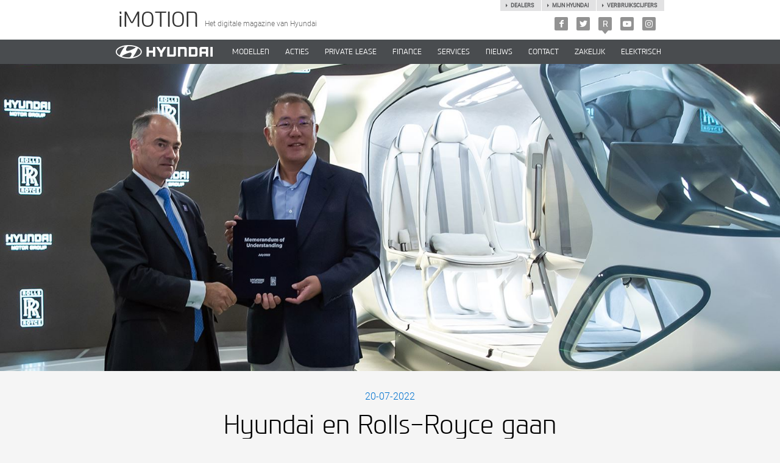

--- FILE ---
content_type: text/html; charset=utf-8
request_url: https://imotion.hyundai.nl/hyundai-en-rolls-royce-werken-aan-brandstofceltechnologie-luchtvaart/
body_size: 8314
content:


<!DOCTYPE html>
<html lang="en-US" itemscope="">
<head>
    <title>Hyundai en Rolls-Royce werken aan brandstofceltechnologie luchtvaart</title>
    <link rel="icon" href="/favicon.ico" type="image/x-icon" />
    <link rel="stylesheet" href="/assets/css/v-637495994539742884/style.min.css" media="all" />
    <link rel="canonical" href="https://imotion.hyundai.nl/hyundai-en-rolls-royce-werken-aan-brandstofceltechnologie-luchtvaart/" />
        <meta name="theme-color" content="#494c4f" />
    <meta charset="utf-8" />
    <meta http-equiv="X-UA-Compatible" content="IE=edge" />
    <meta name="viewport" content="width=device-width, initial-scale=1.0, maximum-scale=1, user-scalable=no" />
    <meta name="description" content="Hyundai en Rolls-Royce hebben een intentieovereenkomst getekend voor de gezamenlijke ontwikkeling van elektrische aandrijving en waterstoftechnologie voor de zogenoemde Advanced Air Mobility-markt." />
    <meta name="keywords" content="Hyundai, Rolls-Royce, elektrische aandrijving, waterstof brandstofceltechnologie, luchtvaart, vliegtuigen, Advanced Air Mobility" />

    <meta property="fb:app_id" content="158275307954755" />
    <meta property="fb:pages" content="113458685332030">
    <meta property="og:type" content="website" />
    <meta property="og:url" content="https://imotion.hyundai.nl/hyundai-en-rolls-royce-werken-aan-brandstofceltechnologie-luchtvaart/" />

    <meta name="google-site-verification" content="oGoW3yigSWT4AerqF4EMHsKqxHu8fPRvpScyoOmXbKw" />
    <!-- Google Tag Manager -->
    <script>
        (function (w, d, s, l, i) {
        w[l] = w[l] || []; w[l].push({
            'gtm.start':
                new Date().getTime(), event: 'gtm.js'
        }); var f = d.getElementsByTagName(s)[0],
            j = d.createElement(s), dl = l != 'dataLayer' ? '&l=' + l : ''; j.async = true; j.src =
                'https://www.googletagmanager.com/gtm.js?id=' + i + dl; f.parentNode.insertBefore(j, f);
        })(window, document, 'script', 'dataLayer', 'GTM-N53CS5');</script>
    <!-- End Google Tag Manager -->

    
        <meta property="og:image" content="https://hyundai-blogs.azureedge.net/media/12926/photo1_header.jpg" />

</head>
<body>
<!-- Google Tag Manager (noscript) -->
<noscript>
    <iframe src="https://www.googletagmanager.com/ns.html?id=GTM-N53CS5"
            height="0" width="0" style="display: none; visibility: hidden"></iframe>
</noscript>
<!-- End Google Tag Manager (noscript) -->


    <div id="fb-root"></div>
        <script>
        (function (d, s, id) {
            var js, fjs = d.getElementsByTagName(s)[0];
            if (d.getElementById(id)) return;
            js = d.createElement(s); js.id = id;
            js.src = "//connect.facebook.net/nl_NL/sdk.js#xfbml=1&version=v2.7&appId=f2d89af11f229";
            fjs.parentNode.insertBefore(js, fjs);
        }(document, 'script', 'facebook-jssdk'));
        </script>

<div class="top-header top-header-large">
    <div class="container">
        <a href="/" class="slogan">
            <h1 class="h1">iMOTION</h1>
            <span class="subtext">Het digitale magazine van Hyundai</span>
        </a>
        <ul class="sociallink">
            <li class="facebook"><a href="http://www.facebook.com/hyundainederland" target="_blank" title="Facebook"><span class="icon icon-facebook"></span></a></li>
                        <li class="twitter"><a href="http://x.com/hyundainl" target="_blank" title="X"><span class="icon icon-twitter"></span></a></li>
                        <li class="realview"><a href="https://www.hyundai.nl/reviews" title="Reviews">R</a></li>
                        <li class="youtube"><a href="http://www.youtube.com/user/hyundainl" target="_blank" title="Youtube"><span class="icon icon-youtube"></span></a></li>
                        <li class="instagram"><a href="https://instagram.com/hyundainederland" target="_blank" title="Instagram"><span class="icon icon-instagram"></span></a></li>
        </ul>
        <ul class="relatedlink">
            <li><a href="https://www.hyundai.nl/verbruikscijfers" title="Verbruikscijfers">Verbruikscijfers</a></li>
            <li><a href="https://www.mijnhyundai.nl" title="Mijn hyundai" target=_blank>Mijn hyundai</a></li>
            <li><a href="https://www.hyundai.nl/dealers" title="Dealers">Dealers</a></li>
        </ul>
    </div>
</div>
<header class="page-header imotion">
    <span class="page-reset"></span>
    <div class="container">
        <span class="icon-menu"></span>
        <a href="/" class="logo">
            <img src="/assets/images/hyundai-logo.png" alt="Hyundai Nederland">
        </a>
        <nav class="nav-container">
            <figure class="logo">
                <img alt="Hyundai Nederland" src="/assets/images/hyundai-logo.png">
            </figure>
            <ul class="nav">
                            <li>
                                <a href="https://www.hyundai.nl/"
                                   target="_blank"                                   rel="nofollow">
                                    MODELLEN
                                </a>
                            </li>
                            <li>
                                <a href="https://www.hyundai.nl/acties"
                                   target="_blank"                                   rel="nofollow">
                                    ACTIES
                                </a>
                            </li>
                            <li>
                                <a href="https://www.hyundai.nl/privatelease"
                                   target="_blank"                                   rel="nofollow">
                                    PRIVATE LEASE
                                </a>
                            </li>
                            <li>
                                <a href="https://www.hyundai.nl/privatelease-finance"
                                   target="_blank"                                   rel="nofollow">
                                    Finance
                                </a>
                            </li>
                            <li>
                                <a href="https://www.hyundai.nl/services"
                                   target="_blank"                                   rel="nofollow">
                                    SERVICES
                                </a>
                            </li>
                            <li>
                                <a href="#"
                                                                      >
                                    NIEUWS
                                </a>
                            </li>
                            <li>
                                <a href="https://www.hyundai.nl/dealer/contact"
                                   target="_blank"                                   rel="nofollow">
                                    CONTACT
                                </a>
                            </li>
                            <li>
                                <a href="https://www.hyundai.nl/zakelijk"
                                   target="_blank"                                   rel="nofollow">
                                    ZAKELIJK
                                </a>
                            </li>
                            <li>
                                <a href="https://www.hyundai.nl/elektrisch-rijden"
                                   target="_blank"                                   rel="nofollow">
                                        Elektrisch
                                </a>
                            </li>
            </ul>
        </nav>
    </div>
</header>
<div class="top-header top-header-small">
    <div class="container">
        <a href="/" class="slogan">
            <h5 class="h1">iMOTION</h5>
            <span class="subtext">Het digitale magazine<br> van Hyundai</span>
        </a>
    </div>
</div>




<div class="main">

<article class="article">
	<figure class="visual parallax-window" data-parallax="scroll" data-image-src="https://hyundai-blogs.azureedge.net/media/12926/photo1_header.jpg" itemscope itemtype="http://schema.org/ImageObject"></figure>
<div class="meta">
    <div class="container container-detail">
        <meta itemprop="datePublished" content="2022-07-20" />
        <time datetime="2022-07-20">20-07-2022</time>
        <h1 class="h1" itemprop="headline">Hyundai en Rolls-Royce gaan samen elektrische aandrijving en brandstofceltechnologie voor luchtvaart ontwikkelen</h1>

<ul class="list-social">
        <li class="logo-facebook">
            <a href="http://www.facebook.com/sharer/sharer.php?u=https%3a%2f%2fimotion.hyundai.nl%2fhyundai-en-rolls-royce-werken-aan-brandstofceltechnologie-luchtvaart%2f" class="item" title="Facebook">
                <div class="icon-logo">
                    <span class="icon icon-facebook"></span>
                </div>
                <span class="title">Facebook</span>
            </a>
        </li>

        <li class="logo-twitter">
            <a href="https://twitter.com/intent/tweet?text=https://imotion.hyundai.nl/hyundai-en-rolls-royce-werken-aan-brandstofceltechnologie-luchtvaart/" class="item" title="X">
                <div class="icon-logo">
                    <span class="icon icon-twitter"></span>
                </div>
                <span class="title">X</span>
            </a>
        </li>

        <li class="logo-linkedin">
            <a href="https://www.linkedin.com/shareArticle?mini=true&amp;url=https%3a%2f%2fimotion.hyundai.nl%2fhyundai-en-rolls-royce-werken-aan-brandstofceltechnologie-luchtvaart%2f" class="item" title="LinkedIn">
                <div class="icon-logo">
                    <span class="icon icon-linkedin"></span>
                </div>
                <span class="title">LinkedIn</span>
            </a>
        </li>
    
    <li class="logo-mail-alt">
        <a href="mailto:?body=https%3a%2f%2fimotion.hyundai.nl%2fhyundai-en-rolls-royce-werken-aan-brandstofceltechnologie-luchtvaart%2f&subject=Hyundai en Rolls-Royce gaan samen elektrische aandrijving en brandstofceltechnologie voor luchtvaart ontwikkelen" class="item" title="Mail">
            <div class="icon-logo">
                <span class="icon icon-mail-alt"></span>
            </div>
            <span class="title">Mail</span>
        </a>
    </li>

    <li class="logo-whatsapp">
        <a href="whatsapp://send?text=https://imotion.hyundai.nl/hyundai-en-rolls-royce-werken-aan-brandstofceltechnologie-luchtvaart/" class="item" title="Whatsapp">
            <div class="icon-logo">
                <span class="icon icon-whatsapp"></span>
            </div>
            <span class="title">Whatsapp</span>
        </a>
    </li>
</ul>            </div>
</div>                        
    
    <div class="container container-detail">
        <div class="lead">
            <p>Hyundai en Rolls-Royce hebben een intentieovereenkomst getekend voor de gezamenlijke ontwikkeling van elektrische aandrijving en waterstoftechnologie voor de zogenoemde Advanced Air Mobility-markt.</p>
        </div>
    </div>


                        
    

<div class="container container-detail container-article-text">
    <h2>Emissievrije luchtmobiliteit</h2>
<p>Advanced Air Mobility (AAM) is de term voor emissievrije luchtmobiliteit boven drukke steden en stedelijke regio’s. Hyundai en Rolls-Royce willen samen vooruitstrevende batterij-elektrische aandrijving en brandstofceltechnologie ontwikkelen voor duurzame regionale en stedelijke luchtvaart. Vertegenwoordigers van Hyundai en Rolls-Royce hebben daarvoor een intentieovereenkomst ondertekend tijdens de Farnborough International Airshow (18-22 juli 2022). <br /><br /></p>
<h2>Brandstofcel voor luchtvaart</h2>
<p>Voor de samenwerking brengt Hyundai zijn kennis en ervaring in op het gebied van waterstof, brandstofceltechnologie en industriële productie. Terwijl Rolls-Royce zijn kennis en ervaring inbrengt die het heeft op het gebied van luchtvaart en de benodigde certificeringen. Het gezamenlijke doel is om de mogelijkheden te onderzoeken van de integratie van elektrische aandrijving en brandstofceltechnologie in de luchtvaart. Een van de doelstellingen is om in 2025 gezamenlijke demonstratie te houden van brandstofcel-elektrische vliegtuigen. <br /><br /></p>
<h2>Emissievrij en flexibel</h2>
<p>Het voordeel van het gebruik van waterstof en een brandstofcel voor de volledig elektrische aandrijving van vliegtuigen is dat het emissievrij, stil en betrouwbaar is. Daarbij biedt het flexibiliteit in vermogen en actieradius. Hyundai en Rolls-Royce werken behalve aan de brandstofceltechnologie ook aan de opslagsystemen voor waterstof en infrastructuur, om die geschikt te maken voor de luchtvaart. Vervolgens moet de technologie beschikbaar komen voor de vliegtuigen van beide fabrikanten. <br /><br /> Eerder dit jaar maakte Hyundai Motor Group plannen bekend voor milieuvriendelijke luchtmobiliteit voor steden en stedelijke regio’s. Daarin speelt de Amerikaanse vliegtuigfabrikant Supernal, een onderdeel van Hyundai Motor Group, een belangrijke rol.</p>
</div>

                        
    

<div class="container container-detail container-article-text">
    <p>Lees ook: <a href="/hyundai-en-vliegtuigfabrikant-supernal-presenteren-elektrische-evtol-concept/" target="_blank">Hyundai en vliegtuigfabrikant Supernal presenteren elektrische eVTOL concept</a></p>
</div>


</article>    <div class="story-items">
        <div class="visual-block heading">
            <h1 class="h1">Lees ook</h1>
        </div>
        <div class="wrap">
                <div class="story-item">
                    <a href="/hyundai-gaat-indonesie-helpen-met-milieuvriendelijke-luchtmobiliteit/" class="link">
                        <figure style="background-image:url(https://hyundai-blogs.azureedge.net/media/13472/hyundai-ces-2020_teaser.jpg?width=600);">
                            <img src="https://hyundai-blogs.azureedge.net/media/13472/hyundai-ces-2020_teaser.jpg?width=600" class="hidden" alt="Hyundai gaat Indonesi&#235; helpen met milieuvriendelijke luchtmobiliteit" />
                            
                        </figure>
                        <article class="article">
                            <h3 class="h3">Hyundai gaat Indonesi&#235; helpen met milieuvriendelijke luchtmobiliteit</h3>
                        </article>
                    </a>
                </div>
                <div class="story-item">
                    <a href="/supernal-moet-reizen-door-de-lucht-naar-een-volgende-dimensie-brengen/" class="link">
                        <figure style="background-image:url(https://hyundai-blogs.azureedge.net/media/11793/01-supernal_teaser.jpg?width=600);">
                            <img src="https://hyundai-blogs.azureedge.net/media/11793/01-supernal_teaser.jpg?width=600" class="hidden" alt="Supernal moet reizen door de lucht naar een volgende dimensie brengen" />
                            
                        </figure>
                        <article class="article">
                            <h3 class="h3">Supernal moet reizen door de lucht naar een volgende dimensie brengen</h3>
                        </article>
                    </a>
                </div>
                <div class="story-item">
                    <a href="/hyundai-n-toont-krachtige-visie-op-sportieve-elektrificatie/" class="link">
                        <figure style="background-image:url(https://hyundai-blogs.azureedge.net/media/12890/01_hyundai-n-presenteert-visie-op-sportieve-elektrificatie_teaser.jpg?width=600);">
                            <img src="https://hyundai-blogs.azureedge.net/media/12890/01_hyundai-n-presenteert-visie-op-sportieve-elektrificatie_teaser.jpg?width=600" class="hidden" alt="Hyundai N toont krachtige visie op sportieve elektrificatie" />
                            
                        </figure>
                        <article class="article">
                            <h3 class="h3">Hyundai N toont krachtige visie op sportieve elektrificatie</h3>
                        </article>
                    </a>
                </div>
                <div class="story-item">
                    <a href="/hyundai-bouwt-voertuig-voor-verkenning-van-de-maan/" class="link">
                        <figure style="background-image:url(https://hyundai-blogs.azureedge.net/media/14174/hyundai-ontwikkelt-rover-voor-verkenning-van-de-maan_teaser.jpg?width=600);">
                            <img src="https://hyundai-blogs.azureedge.net/media/14174/hyundai-ontwikkelt-rover-voor-verkenning-van-de-maan_teaser.jpg?width=600" class="hidden" alt="Hyundai bouwt voertuig voor verkenning van de maan" />
                            
                        </figure>
                        <article class="article">
                            <h3 class="h3">Hyundai bouwt voertuig voor verkenning van de maan</h3>
                        </article>
                    </a>
                </div>
                <div class="story-item">
                    <a href="/video-hyundai-winterbanden-test/" class="link">
                        <figure style="background-image:url(https://hyundai-blogs.azureedge.net/media/1588/svl_hyundaiwinterband557.jpg?width=600);">
                            <img src="https://hyundai-blogs.azureedge.net/media/1588/svl_hyundaiwinterband557.jpg?width=600" class="hidden" alt="Bizarre verschillen tussen zomer- en winterbanden!" />
                            
                        </figure>
                        <article class="article">
                            <h3 class="h3">Bizarre verschillen tussen zomer- en winterbanden!</h3>
                        </article>
                    </a>
                </div>
                <div class="story-item">
                    <a href="/hyundai-sneeuwkettingen-omleggen/" class="link">
                        <figure style="background-image:url(https://hyundai-blogs.azureedge.net/media/2943/sneeuwkettingen-teaser.jpg?width=600);">
                            <img src="https://hyundai-blogs.azureedge.net/media/2943/sneeuwkettingen-teaser.jpg?width=600" class="hidden" alt="Op wintersport met je Hyundai? Bekijk eerst dit!" />
                            
                        </figure>
                        <article class="article">
                            <h3 class="h3">Op wintersport met je Hyundai? Bekijk eerst dit!</h3>
                        </article>
                    </a>
                </div>
        </div>
    </div>
<div class="latest-items">
    <div class="container">
        <h1 class="h1">LAATSTE BERICHTEN</h1>
            <div class="filter">
                <div class="tags">
                    <ul class="tag-list large">
                        <li>
                            <a href="#"
                               data-sub-filter=1099
                               data-filter-id=1099
                               class="btn btn-default">Modellen</a>
                        </li>
                        <li>
                            <a href="#"
                               
                               data-filter-id=1426
                               class="btn btn-default">Nieuws &amp; Tips</a>
                        </li>
                        <li>
                            <a href="#"
                               
                               data-filter-id=1429
                               class="btn btn-default">Video</a>
                        </li>
                        <li>
                            <a href="#"
                               
                               data-filter-id=1460
                               class="btn btn-default">Innovatie</a>
                        </li>
                        <li>
                            <a href="#"
                               
                               data-filter-id=5892
                               class="btn btn-default">Elektrisch</a>
                        </li>
                    </ul>
                    <ul class="tag-list" data-sub-filter-block="1099">
                        <li>
                            <a href="#"
                               data-sub-filter-id=1101
                               class="btn btn-default btn-small"><span class='no-uppercase'>i10</span></a>
                        </li>
                        <li>
                            <a href="#"
                               data-sub-filter-id=1436
                               class="btn btn-default btn-small"><span class='no-uppercase'>i20</span> 5-deurs</a>
                        </li>
                        <li>
                            <a href="#"
                               data-sub-filter-id=1437
                               class="btn btn-default btn-small"><span class='no-uppercase'>i30</span> 5-deurs</a>
                        </li>
                        <li>
                            <a href="#"
                               data-sub-filter-id=1438
                               class="btn btn-default btn-small"><span class='no-uppercase'>i30</span> wagon</a>
                        </li>
                        <li>
                            <a href="#"
                               data-sub-filter-id=1103
                               class="btn btn-default btn-small">Tucson</a>
                        </li>
                        <li>
                            <a href="#"
                               data-sub-filter-id=1443
                               class="btn btn-default btn-small">Santa Fe</a>
                        </li>
                        <li>
                            <a href="#"
                               data-sub-filter-id=3404
                               class="btn btn-default btn-small">KONA</a>
                        </li>
                        <li>
                            <a href="#"
                               data-sub-filter-id=3801
                               class="btn btn-default btn-small"><span class='no-uppercase'>i30</span> N</a>
                        </li>
                        <li>
                            <a href="#"
                               data-sub-filter-id=3805
                               class="btn btn-default btn-small"><span class='no-uppercase'>i30</span> Fastback</a>
                        </li>
                        <li>
                            <a href="#"
                               data-sub-filter-id=5177
                               class="btn btn-default btn-small">NEXO</a>
                        </li>
                        <li>
                            <a href="#"
                               data-sub-filter-id=5654
                               class="btn btn-default btn-small">KONA Electric</a>
                        </li>
                        <li>
                            <a href="#"
                               data-sub-filter-id=6481
                               class="btn btn-default btn-small"><span class='no-uppercase'>i30</span> Fastback N</a>
                        </li>
                        <li>
                            <a href="#"
                               data-sub-filter-id=8686
                               class="btn btn-default btn-small">KONA Hybrid</a>
                        </li>
                        <li>
                            <a href="#"
                               data-sub-filter-id=9640
                               class="btn btn-default btn-small">IONIQ Hybrid</a>
                        </li>
                        <li>
                            <a href="#"
                               data-sub-filter-id=9641
                               class="btn btn-default btn-small">IONIQ Plug-in Hybrid</a>
                        </li>
                        <li>
                            <a href="#"
                               data-sub-filter-id=9642
                               class="btn btn-default btn-small">IONIQ Electric</a>
                        </li>
                        <li>
                            <a href="#"
                               data-sub-filter-id=10895
                               class="btn btn-default btn-small"><span class='no-uppercase'>i20</span> N</a>
                        </li>
                        <li>
                            <a href="#"
                               data-sub-filter-id=12494
                               class="btn btn-default btn-small">IONIQ 5</a>
                        </li>
                        <li>
                            <a href="#"
                               data-sub-filter-id=12495
                               class="btn btn-default btn-small">BAYON</a>
                        </li>
                        <li>
                            <a href="#"
                               data-sub-filter-id=12874
                               class="btn btn-default btn-small">KONA N</a>
                        </li>
                        <li>
                            <a href="#"
                               data-sub-filter-id=15565
                               class="btn btn-default btn-small">IONIQ 6</a>
                        </li>
                        <li>
                            <a href="#"
                               data-sub-filter-id=18730
                               class="btn btn-default btn-small">INSTER </a>
                        </li>
                        <li>
                            <a href="#"
                               data-sub-filter-id=19123
                               class="btn btn-default btn-small">STARIA</a>
                        </li>
                        <li>
                            <a href="#"
                               data-sub-filter-id=19470
                               class="btn btn-default btn-small">IONIQ 9</a>
                        </li>
                    </ul>
                </div>
                <div class="search">
                    <!-- Temporary get for HTML pages -->
                    <form action="/zoeken/" class="form" method="get">
                        <input type="text" class="form-control" name="query" placeholder="ZOEKEN..." />
                        <button type="submit" class="btn"><span class="icon icon-search"></span></button>
                    </form>
                </div>
            </div>
    </div>

    <div class="wrap"></div>

    <div class="btn-row">
        <span class="btn btn-default load-more">
            Meer berichten
        </span>
    </div>
</div>

<script id="latestItemTpl" type="text/x-handlebars-template">
    <div class="latest-item">
        <a href="{{Url}}" class="link">
            <figure class="b-lazy" data-src="{{TeaserImage}}?width=490">
                <img src="{{TeaserImage}}?width=490" class="hidden" alt="{{TeaserTitle}}" title="{{TeaserTitle}}" />
            </figure>
            <article>
                {{#if Play}}
                <span class="tag-play"></span>
                {{else if IsPressRelease}}
                <span class="tag">Persbericht</span>
                {{/if}}
                <h3 class="h3">{{TeaserTitle}}</h3>
            </article>
        </a>
    </div>
</script>


<script id="noArticles" type="text/html">
    <div class="h2">
        Geen berichten
    </div>
</script>

<script>
    (function () {
        'use strict';

        document.addEventListener("DOMContentLoaded",function(event) {
            if ($('.latest-items').length && $.fn.latestItems)
                $('.latest-items').latestItems({articleRepositoryId: 1077});
        });
    })();
</script>    <div class="tags-overview">
        <div class="container container-fb">
            <div class="tags">
                <h3 class="h1">Tags</h3>
                <ul class="list">
                        <li><a href="/zoeken/?query=Hyundai">Hyundai</a></li>
                        <li><a href="/zoeken/?query=Rolls-Royce">Rolls-Royce</a></li>
                        <li><a href="/zoeken/?query=elektrische aandrijving">elektrische aandrijving</a></li>
                        <li><a href="/zoeken/?query=waterstof brandstofceltechnologie">waterstof brandstofceltechnologie</a></li>
                        <li><a href="/zoeken/?query=luchtvaart">luchtvaart</a></li>
                        <li><a href="/zoeken/?query=vliegtuigen">vliegtuigen</a></li>
                        <li><a href="/zoeken/?query=Advanced Air Mobility">Advanced Air Mobility</a></li>
                    
                </ul>
            </div>
        </div>
    </div>
<div class="story-items" id="storyItems">
    <figure class="visual-block">
        <img src="/media/4365/hyundai-imotion-headvisual.jpg?width=1400" />
    </figure>
    <div class="container heading">
        <h1 class="h1">Hyundai verhalen</h1>
        <h2 class="h2">Uitgelichte berichten</h2>
    </div>
    <div class="wrap"></div>
    <div class="btn-row">
        <span class="btn btn-default load-more">
            Meer verhalen
        </span>
    </div>
</div>

<script id="storyItemTpl" type="text/x-handlebars-template">
    <div class="story-item">
        <a href="{{Url}}" class="link">
            <figure class="b-lazy" data-src="{{TeaserImage}}?width=600">
                <img src="{{TeaserImage}}" class="hidden" alt="{{TeaserTitle}}" />
                {{#if HasVideo}}
                    <span class="tag-play"></span>
                {{/if}}
            </figure>
            <article class="article">
                <h3 class="h3">{{TeaserTitle}}</h3>
            </article>
        </a>
    </div>
</script>

<script>
    (function () {
        'use strict';

        document.addEventListener("DOMContentLoaded", function (event) {
            if ($('#storyItems').length && $.fn.storyItems)
                $('#storyItems').storyItems({articleRepositoryId: 1077});
        });
    })();
</script><script id="tweetSmallTpl" type="text/x-handlebars-template">
    <div class="tweet">
        <div class="profile">
            <a href="https://twitter.com/{{tag}}" target="_blank">
                <strong class="name">{{username}}</strong>
                <br />
                <span class="screen-name">{{tag}}</span> - {{date}}
            </a>
        </div>
        <div class="text">{{{text}}}</div>
    </div>
</script>
<script id="tweetLargeTpl" type="text/x-handlebars-template">
    <div class="tweet large">
        <figure class="image" style="background-image:url({{image}});">
            <a href="{{imageUrl}}" target="_blank" rel="nofollow">
                <img src="{{image}}" class="hidden" alt="" />
            </a>
        </figure>
        <div class="profile">
            <a href="https://twitter.com/{{tag}}" target="_blank">
                <strong class="name">{{username}}</strong>
                <br />
                <span class="screen-name">{{tag}}</span> - {{date}}
            </a>
        </div>
        <div class="text">{{{text}}}</div>
    </div>
</script>
<script>
    (function () {
        'use strict';

        document.addEventListener("DOMContentLoaded",function(event) {
            if ($('.twitter-slider').length && $.fn.twitterSlider)
                $('.twitter-slider').twitterSlider({homePageId: 1074});
        });
    })();
</script>
</div>


<footer class="page-footer">
    <div class="container container-small">
<div class="col">
    <h4 class="h4">Follow us</h4>
    <ul class="list-social">
            <li class="logo-instagram">
                <a href="https://instagram.com/hyundainederland" class="item" title="Instagram">
                    <div class="icon-logo">
                        <span class="icon icon-instagram"></span>
                    </div>
                    <span class="title">Instagram</span>
                </a>
            </li>
                    <li class="logo-twitter">
                <a href="http://x.com/hyundainl" class="item" title="X">
                    <div class="icon-logo">
                        <span class="icon icon-twitter"></span>
                    </div>
                    <span class="title">X</span>
                </a>
            </li>
                    <li class="logo-youtube">
                <a href="http://www.youtube.com/user/hyundainl" class="item" title="Youtube">
                    <div class="icon-logo">
                        <span class="icon icon-youtube"></span>
                    </div>
                    <span class="title">Youtube</span>
                </a>
            </li>
                    <li class="logo-facebook">
                <a href="http://www.facebook.com/hyundainederland" class="item" title="Facebook">
                    <div class="icon-logo">
                        <span class="icon icon-facebook"></span>
                    </div>
                    <span class="title">Facebook</span>
                </a>
            </li>
    </ul>
</div>
<div class="col">
    <h4 class="h4">Handige links</h4>
		<ul class="list-unstyled">
				<li>
						<a href="https://beeldbank.hyundai.nl/" target="_blank">Beeldbank</a>
				</li>
		</ul>
    <ul class="list-sponsors">
        <li><img src="/assets/gfx/sponsors/world-rally.png" alt="" /></li>
    </ul>
</div>    </div>
</footer>
		
<script src="/assets/js/v-637495988725093726/vendors.js"></script>
<script src="/assets/js/v-637495988704201774/scripts.js"></script>

    <script id="mediaShareTpl" type="text/x-handlebars-template">
    <div class="share-overlay">
        <ul class="btn-row">
            {{#each this}}
            <li class="logo-{{icon}}">
                <a href="{{url}}" class="item" title="{{title}}" {{#if target}} target="{{target}}" {{/if}}>
                    <div class="logo">
                        <span class="icon icon-{{icon}}"></span>
                    </div>
                </a>
            </li>
            {{/each}}
        </ul>
    </div>
</script>
    <script>
        (function() {
            'use strict';

            if ($('.parallax-window').length && $.fn.parallax)
                $('.parallax-window').parallax({ zIndex: 100 });

            if ($('.detail-slider .slider').length && $.fn.flickity)
                $('.detail-slider .slider')
                    .flickity({
                        cellSelector: '.item',
                        cellAlign: 'left',
                        wrapAround: true,
                        pageDots: false
                    });

            if ($('[data-shareable]').length && $.fn.shareMedia)
                $('[data-shareable]').shareMedia();
        })();
    </script>

<script>
    $(function() {
     var urlParams = new URLSearchParams(window.location.search);
    if (urlParams.has("filter")) {
        var filterID = urlParams.get("filter");
        var filterButton = document.querySelectorAll("[data-filter-id='" + filterID + "']");
        filterButton[0].click();
    }
});  
</script>
	<style>
	/* maurice fix for twitter icon */
		footer.page-footer .icon-twitter::before {
			content: '';
			width: 48px;
			height: 48px;
			background: transparent url(https://imotion.hyundai.nl/media/16485//twitter-x-xxl.png) no-repeat 50% 58%;
			background-size: auto;
			background-size: 16px;
		}
		.vcard .social .icon-twitter::before {
     		 content: '';
			width: 16px;
			height: 18px;
			background: transparent url(https://imotion.hyundai.nl/media/16487/x-icon.png) no-repeat 50% 58%;
			background-size: auto;
			background-size: 16px;
		}
	</style>
</body>
</html>